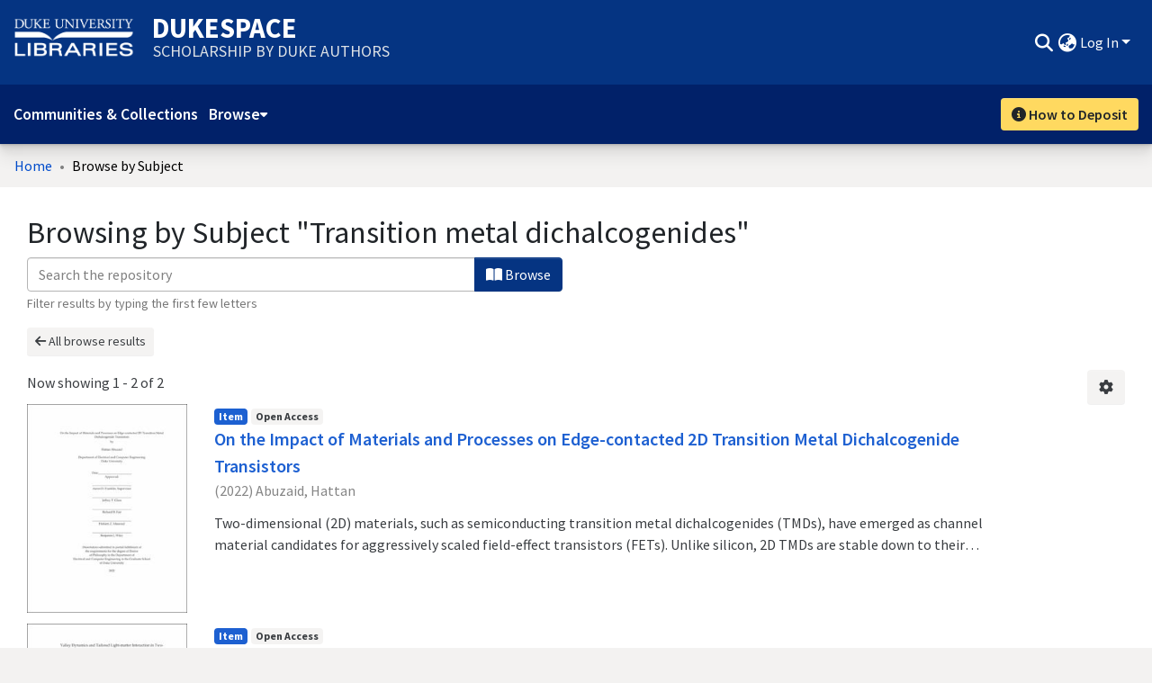

--- FILE ---
content_type: application/javascript; charset=UTF-8
request_url: https://dukespace.lib.duke.edu/runtime.28749ee88a29496b.js
body_size: 3468
content:
(()=>{"use strict";var e,g={},v={};function f(e){var d=v[e];if(void 0!==d)return d.exports;var a=v[e]={id:e,loaded:!1,exports:{}};return g[e].call(a.exports,a,a.exports,f),a.loaded=!0,a.exports}f.m=g,e=[],f.O=(d,a,b,r)=>{if(!a){var c=1/0;for(t=0;t<e.length;t++){for(var[a,b,r]=e[t],l=!0,n=0;n<a.length;n++)(!1&r||c>=r)&&Object.keys(f.O).every(p=>f.O[p](a[n]))?a.splice(n--,1):(l=!1,r<c&&(c=r));if(l){e.splice(t--,1);var i=b();void 0!==i&&(d=i)}}return d}r=r||0;for(var t=e.length;t>0&&e[t-1][2]>r;t--)e[t]=e[t-1];e[t]=[a,b,r]},f.n=e=>{var d=e&&e.__esModule?()=>e.default:()=>e;return f.d(d,{a:d}),d},(()=>{var d,e=Object.getPrototypeOf?a=>Object.getPrototypeOf(a):a=>a.__proto__;f.t=function(a,b){if(1&b&&(a=this(a)),8&b||"object"==typeof a&&a&&(4&b&&a.__esModule||16&b&&"function"==typeof a.then))return a;var r=Object.create(null);f.r(r);var t={};d=d||[null,e({}),e([]),e(e)];for(var c=2&b&&a;"object"==typeof c&&!~d.indexOf(c);c=e(c))Object.getOwnPropertyNames(c).forEach(l=>t[l]=()=>a[l]);return t.default=()=>a,f.d(r,t),r}})(),f.d=(e,d)=>{for(var a in d)f.o(d,a)&&!f.o(e,a)&&Object.defineProperty(e,a,{enumerable:!0,get:d[a]})},f.f={},f.e=e=>Promise.all(Object.keys(f.f).reduce((d,a)=>(f.f[a](e,d),d),[])),f.u=e=>(8592===e?"common":e)+"."+{1:"b7361e081f3a7a2d",31:"45536578587ae35a",74:"bd1c2f8beb289cef",89:"c7c6337aca4f2d28",106:"e3ea2727d763e255",183:"6696ed2c0bbf8cb0",189:"165ee6d13d91bc8a",290:"3c0498eca240f84c",292:"7b2db65aded5bb86",351:"8df06517d620a6b8",386:"c4b5274ffbe106e8",510:"b8186705aa43c4e8",514:"905ed07d892ac923",515:"2348088ba37e974d",536:"ae800c32b64bdcd7",595:"60a4d0827f69f190",774:"2ba620ec5037c476",825:"a6eb32ad3154ac6f",1053:"47c2f53348bdcecf",1064:"ab606e0a97cdaced",1092:"fe5e83e7fc847675",1135:"23d612fe8a0cebbf",1163:"0106f027ac47af95",1193:"b57374a09f4ac72a",1195:"d8859c802077e3eb",1270:"5ad9f962d056c26c",1304:"70c7d027e1f91b9a",1389:"88d440f868150890",1408:"9d66459e7965ec58",1533:"8ee228a6843192f8",1536:"d470ec62756f2450",1611:"2ecc0199d258fd61",1760:"42c78e21fb3f775f",1924:"379bab3a41acb0ad",1946:"c5845bff402eb522",1993:"9691fab03e15f71f",2072:"7fe880dfbdaa042a",2106:"ed808bc7ad751760",2121:"5b4786b4b07ca040",2305:"db31000a7cecced3",2334:"d43a07a3d899f313",2354:"28d8873e5185abca",2514:"f8f6e8c47b117fa6",2746:"9c13f7e37e91378c",2869:"d0e3fd75bcaaef7b",2872:"37db3517a5531ca7",2911:"332d07ed43827851",2933:"00e44829164f52c6",3049:"ca0696dcb5266f88",3168:"3df7fe1bb766c3af",3192:"28f1683ebb2043d0",3255:"456ad8cd5b2e77f7",3315:"ad91f49873e5c1a2",3456:"c2987a097d180c75",3457:"a6010cec8f42861e",3566:"16d97666bc1efc25",3574:"501dea13118a3cba",3594:"3e5ae05af9440ff3",3695:"370a3bc16efbaa88",3712:"5d6a8516eb362414",3813:"9ba0a8fce8f26976",3961:"e703ec9594955883",4041:"eca8ed04e3d22874",4092:"e04d362aa6266b79",4189:"1d8560c82a20c6c4",4234:"2ecc2607d5f3f29b",4265:"4b3554620b6d8e27",4277:"0fb8ba5762e5b5b4",4430:"0f0b70216be30bb6",4475:"a33ea2fd421dd57f",4555:"c555dc555cc4aca0",4560:"c598d38f15848ade",4715:"5765385cde7f95b3",4754:"5a194d2bdfe178ab",4826:"9e3737042b678079",4958:"1f8e736dc2e5bdfc",4978:"bc68ffa36948a59b",5211:"fa395da343580e6f",5215:"6f7e73f234c83180",5275:"7bd2d91c727c8cbd",5332:"c1dd8d8827aa109e",5365:"1705e4e62bc95028",5379:"ac2413c631832961",5382:"a0bed10380aa5bdb",5439:"d2dbaacea7bc7fa9",5448:"88189a6c9aa2a46f",5532:"2f9782d31f88bb25",5588:"ba8b1b03ba074cd5",5682:"375ff2db1564ca5e",5713:"5c55cb8f46d3cd4f",5747:"dc20d5521f0093ba",5788:"23c576107291602d",5806:"67a10de710282d57",5851:"f77afaa575784986",5939:"4232a8585b0c5922",6199:"55d580d30c1a4989",6407:"9cf9809351a2f3db",6470:"9111d385a448c38c",6527:"4ccc3c983148cd03",6568:"4588a5fa5825024e",6822:"803619ff7af5156d",6933:"a5f263036af73363",7151:"5a07391951f0aa39",7189:"d89f757bf3ac4551",7219:"0b8f849654e8587c",7295:"4d5904ce14fb9319",7334:"7ad8dd576d61d949",7356:"8ddfc9a255ae0850",7499:"ef7c6117e23a7cf9",7625:"6dcb8833c35408d1",7657:"a164eee6cf6b198e",7708:"4db92c6464c02b52",7861:"3a6d79cc2b2512d5",7974:"877f026c8be0dd96",8075:"974e6cecd858b0a4",8198:"d5c3538ac2d6d671",8207:"7eefe49682293dd8",8247:"3bbfb8911f232e91",8321:"4e740bf42f0f3d3f",8356:"5174684b44909d5e",8394:"161a4b04ecc9a28e",8402:"79fd7b980c039e68",8519:"9759ca87232c452e",8559:"b301fea60d9ad2b2",8592:"f489a2d3d6e398b3",8594:"5779cad2b0140d96",8710:"36b460a8eebb5c37",8711:"647be9ae89a28543",8749:"300b503150f0290e",8818:"dac0af627f96e0ec",8906:"ad35570c5c8ebd21",9107:"b47c3afa23976bbd",9152:"540e068571a31849",9185:"a1b2537c0e238856",9238:"22791b7e8f196b87",9288:"dc44a85d586f19d5",9378:"40b0b411babcb9a2",9424:"fd05037a2bcb1692",9450:"113c55ee24e538a1",9454:"de6a5ff58a43c52d",9495:"4ea05926a1ef05d3",9540:"17a698e3a9bd8b3b",9587:"02aaf27ccfae25ed",9598:"afc8931d6ecd1496",9607:"32b760bf942d3f43",9717:"c591591683ead000",9894:"725330f139921e6a",9979:"67d637c1d87d1714"}[e]+".js",f.miniCssF=e=>{},f.o=(e,d)=>Object.prototype.hasOwnProperty.call(e,d),(()=>{var e={},d="dspace-angular:";f.l=(a,b,r,t)=>{if(e[a])e[a].push(b);else{var c,l;if(void 0!==r)for(var n=document.getElementsByTagName("script"),i=0;i<n.length;i++){var o=n[i];if(o.getAttribute("src")==a||o.getAttribute("data-webpack")==d+r){c=o;break}}c||(l=!0,(c=document.createElement("script")).type="module",c.charset="utf-8",c.timeout=120,f.nc&&c.setAttribute("nonce",f.nc),c.setAttribute("data-webpack",d+r),c.src=f.tu(a)),e[a]=[b];var s=(_,p)=>{c.onerror=c.onload=null,clearTimeout(u);var h=e[a];if(delete e[a],c.parentNode&&c.parentNode.removeChild(c),h&&h.forEach(y=>y(p)),_)return _(p)},u=setTimeout(s.bind(null,void 0,{type:"timeout",target:c}),12e4);c.onerror=s.bind(null,c.onerror),c.onload=s.bind(null,c.onload),l&&document.head.appendChild(c)}}})(),f.r=e=>{typeof Symbol<"u"&&Symbol.toStringTag&&Object.defineProperty(e,Symbol.toStringTag,{value:"Module"}),Object.defineProperty(e,"__esModule",{value:!0})},f.nmd=e=>(e.paths=[],e.children||(e.children=[]),e),(()=>{var e;f.tt=()=>(void 0===e&&(e={createScriptURL:d=>d},typeof trustedTypes<"u"&&trustedTypes.createPolicy&&(e=trustedTypes.createPolicy("angular#bundler",e))),e)})(),f.tu=e=>f.tt().createScriptURL(e),f.p="",(()=>{var e={3666:0};f.f.j=(b,r)=>{var t=f.o(e,b)?e[b]:void 0;if(0!==t)if(t)r.push(t[2]);else if(3666!=b){var c=new Promise((o,s)=>t=e[b]=[o,s]);r.push(t[2]=c);var l=f.p+f.u(b),n=new Error;f.l(l,o=>{if(f.o(e,b)&&(0!==(t=e[b])&&(e[b]=void 0),t)){var s=o&&("load"===o.type?"missing":o.type),u=o&&o.target&&o.target.src;n.message="Loading chunk "+b+" failed.\n("+s+": "+u+")",n.name="ChunkLoadError",n.type=s,n.request=u,t[1](n)}},"chunk-"+b,b)}else e[b]=0},f.O.j=b=>0===e[b];var d=(b,r)=>{var n,i,[t,c,l]=r,o=0;if(t.some(u=>0!==e[u])){for(n in c)f.o(c,n)&&(f.m[n]=c[n]);if(l)var s=l(f)}for(b&&b(r);o<t.length;o++)f.o(e,i=t[o])&&e[i]&&e[i][0](),e[i]=0;return f.O(s)},a=self.webpackChunkdspace_angular=self.webpackChunkdspace_angular||[];a.forEach(d.bind(null,0)),a.push=d.bind(null,a.push.bind(a))})()})();